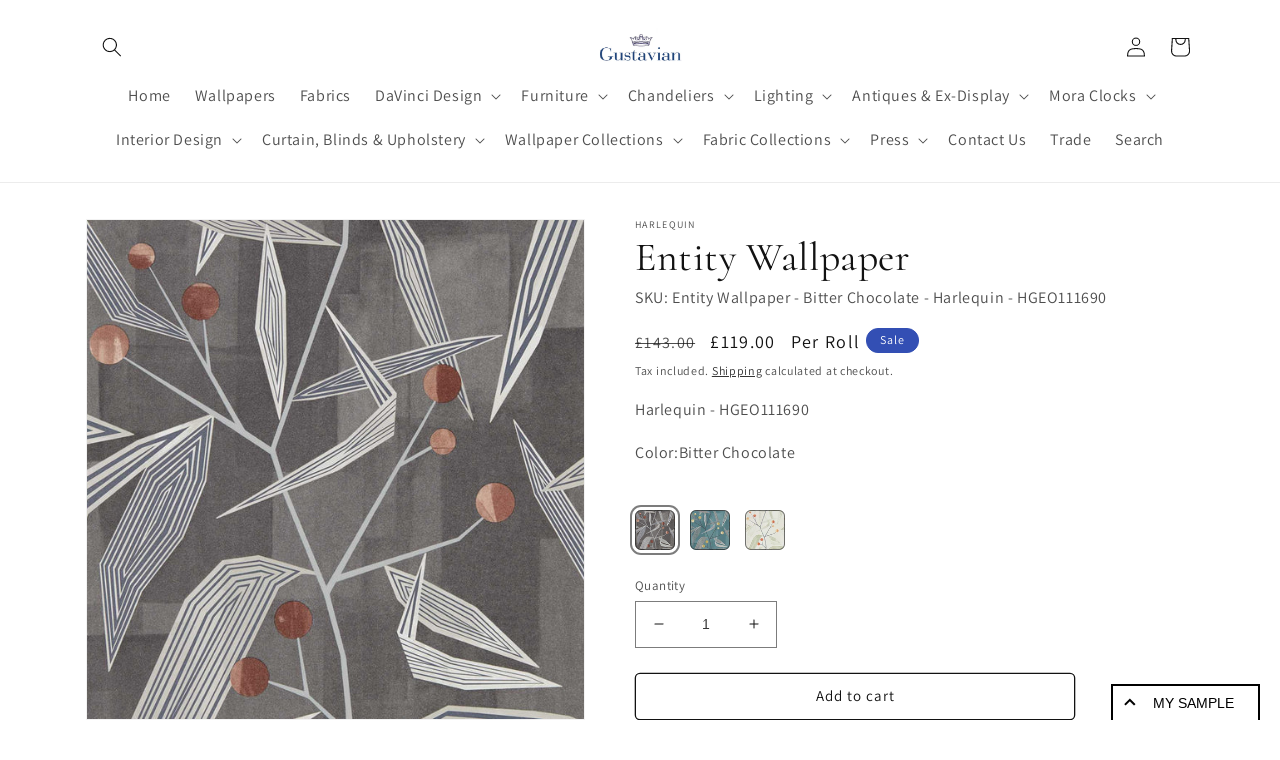

--- FILE ---
content_type: text/javascript; charset=utf-8
request_url: https://www.gustavian.com/products/entity-wallpaper.js
body_size: 784
content:
{"id":15255536861559,"title":"Entity Wallpaper","handle":"entity-wallpaper","description":"\u003ch3\u003e\u003cu\u003eProduct Information:\u003c\/u\u003e\u003c\/h3\u003e\n\u003ch3\u003eSharing its name with the Entity collection this statement wallpaper features an angular geo-floral design with stylised leaves and spots for buds which form a 3-D like appearance embellished by the addition of gloss grit and metallic.\u003c\/h3\u003e\n\u003ch3\u003eWidth: 52cm \/ 20.5\" \u003c\/h3\u003e\n\u003ch3\u003eLength: 10.05m \/ 11 yards \u003c\/h3\u003e\n\u003ch3\u003ePattern Repeat: 64cm \/ 25.2\"\u003c\/h3\u003e\n\u003ch3\u003eMatch: Half drop\u003c\/h3\u003e","published_at":"2025-11-23T19:27:18+00:00","created_at":"2025-11-23T19:27:18+00:00","vendor":"Harlequin","type":"Botanical","tags":["botanical","gray","green","teal","wallpaper"],"price":11900,"price_min":11900,"price_max":11900,"available":true,"price_varies":false,"compare_at_price":14300,"compare_at_price_min":14300,"compare_at_price_max":14300,"compare_at_price_varies":false,"variants":[{"id":56230853607799,"title":"Gray","option1":"Gray","option2":null,"option3":null,"sku":"Entity Wallpaper - Bitter Chocolate - Harlequin - HGEO111690","requires_shipping":true,"taxable":true,"featured_image":{"id":82522459636087,"product_id":15255536861559,"position":1,"created_at":"2025-11-23T19:27:18+00:00","updated_at":"2025-11-23T19:27:21+00:00","alt":"Entity Wallpaper - Bitter Chocolate - HGEO111690 - Harlequin - Premier Wallcovering","width":1366,"height":1366,"src":"https:\/\/cdn.shopify.com\/s\/files\/1\/2267\/0897\/files\/entity-wallpaper-3282209.jpg?v=1763926041","variant_ids":[56230853607799]},"available":true,"name":"Entity Wallpaper - Gray","public_title":"Gray","options":["Gray"],"price":11900,"weight":1000,"compare_at_price":14300,"inventory_management":"shopify","barcode":null,"featured_media":{"alt":"Entity Wallpaper - Bitter Chocolate - HGEO111690 - Harlequin - Premier Wallcovering","id":67646180753783,"position":1,"preview_image":{"aspect_ratio":1.0,"height":1366,"width":1366,"src":"https:\/\/cdn.shopify.com\/s\/files\/1\/2267\/0897\/files\/entity-wallpaper-3282209.jpg?v=1763926041"}},"requires_selling_plan":false,"selling_plan_allocations":[]},{"id":56230853640567,"title":"Teal","option1":"Teal","option2":null,"option3":null,"sku":"Entity Wallpaper - Teal\/Linden - Harlequin - HGEO111691","requires_shipping":true,"taxable":true,"featured_image":{"id":82522459701623,"product_id":15255536861559,"position":3,"created_at":"2025-11-23T19:27:18+00:00","updated_at":"2025-11-23T19:27:22+00:00","alt":"Entity Wallpaper - Teal\/Linden - HGEO111691 - Harlequin - Premier Wallcovering","width":1366,"height":1366,"src":"https:\/\/cdn.shopify.com\/s\/files\/1\/2267\/0897\/files\/entity-wallpaper-6189867.jpg?v=1763926042","variant_ids":[56230853640567]},"available":true,"name":"Entity Wallpaper - Teal","public_title":"Teal","options":["Teal"],"price":11900,"weight":1000,"compare_at_price":14300,"inventory_management":"shopify","barcode":null,"featured_media":{"alt":"Entity Wallpaper - Teal\/Linden - HGEO111691 - Harlequin - Premier Wallcovering","id":67646180819319,"position":3,"preview_image":{"aspect_ratio":1.0,"height":1366,"width":1366,"src":"https:\/\/cdn.shopify.com\/s\/files\/1\/2267\/0897\/files\/entity-wallpaper-6189867.jpg?v=1763926042"}},"requires_selling_plan":false,"selling_plan_allocations":[]},{"id":56230853673335,"title":"Green","option1":"Green","option2":null,"option3":null,"sku":"Entity Wallpaper - Brick\/Ochre - Harlequin - HGEO111692","requires_shipping":true,"taxable":true,"featured_image":{"id":82522459734391,"product_id":15255536861559,"position":4,"created_at":"2025-11-23T19:27:18+00:00","updated_at":"2025-11-23T19:27:21+00:00","alt":"Entity Wallpaper - Brick\/Ochre - HGEO111692 - Harlequin - Premier Wallcovering","width":1366,"height":1366,"src":"https:\/\/cdn.shopify.com\/s\/files\/1\/2267\/0897\/files\/entity-wallpaper-2719610.jpg?v=1763926041","variant_ids":[56230853673335]},"available":true,"name":"Entity Wallpaper - Green","public_title":"Green","options":["Green"],"price":11900,"weight":1000,"compare_at_price":14300,"inventory_management":"shopify","barcode":null,"featured_media":{"alt":"Entity Wallpaper - Brick\/Ochre - HGEO111692 - Harlequin - Premier Wallcovering","id":67646180852087,"position":4,"preview_image":{"aspect_ratio":1.0,"height":1366,"width":1366,"src":"https:\/\/cdn.shopify.com\/s\/files\/1\/2267\/0897\/files\/entity-wallpaper-2719610.jpg?v=1763926041"}},"requires_selling_plan":false,"selling_plan_allocations":[]}],"images":["\/\/cdn.shopify.com\/s\/files\/1\/2267\/0897\/files\/entity-wallpaper-3282209.jpg?v=1763926041","\/\/cdn.shopify.com\/s\/files\/1\/2267\/0897\/files\/entity-wallpaper-1932998.jpg?v=1763926042","\/\/cdn.shopify.com\/s\/files\/1\/2267\/0897\/files\/entity-wallpaper-6189867.jpg?v=1763926042","\/\/cdn.shopify.com\/s\/files\/1\/2267\/0897\/files\/entity-wallpaper-2719610.jpg?v=1763926041"],"featured_image":"\/\/cdn.shopify.com\/s\/files\/1\/2267\/0897\/files\/entity-wallpaper-3282209.jpg?v=1763926041","options":[{"name":"Color","position":1,"values":["Gray","Teal","Green"]}],"url":"\/products\/entity-wallpaper","media":[{"alt":"Entity Wallpaper - Bitter Chocolate - HGEO111690 - Harlequin - Premier Wallcovering","id":67646180753783,"position":1,"preview_image":{"aspect_ratio":1.0,"height":1366,"width":1366,"src":"https:\/\/cdn.shopify.com\/s\/files\/1\/2267\/0897\/files\/entity-wallpaper-3282209.jpg?v=1763926041"},"aspect_ratio":1.0,"height":1366,"media_type":"image","src":"https:\/\/cdn.shopify.com\/s\/files\/1\/2267\/0897\/files\/entity-wallpaper-3282209.jpg?v=1763926041","width":1366},{"alt":"Entity Wallpaper - Bitter Chocolate - HGEO111690 - Harlequin - Premier Wallcovering","id":67646180786551,"position":2,"preview_image":{"aspect_ratio":1.0,"height":1386,"width":1386,"src":"https:\/\/cdn.shopify.com\/s\/files\/1\/2267\/0897\/files\/entity-wallpaper-1932998.jpg?v=1763926042"},"aspect_ratio":1.0,"height":1386,"media_type":"image","src":"https:\/\/cdn.shopify.com\/s\/files\/1\/2267\/0897\/files\/entity-wallpaper-1932998.jpg?v=1763926042","width":1386},{"alt":"Entity Wallpaper - Teal\/Linden - HGEO111691 - Harlequin - Premier Wallcovering","id":67646180819319,"position":3,"preview_image":{"aspect_ratio":1.0,"height":1366,"width":1366,"src":"https:\/\/cdn.shopify.com\/s\/files\/1\/2267\/0897\/files\/entity-wallpaper-6189867.jpg?v=1763926042"},"aspect_ratio":1.0,"height":1366,"media_type":"image","src":"https:\/\/cdn.shopify.com\/s\/files\/1\/2267\/0897\/files\/entity-wallpaper-6189867.jpg?v=1763926042","width":1366},{"alt":"Entity Wallpaper - Brick\/Ochre - HGEO111692 - Harlequin - Premier Wallcovering","id":67646180852087,"position":4,"preview_image":{"aspect_ratio":1.0,"height":1366,"width":1366,"src":"https:\/\/cdn.shopify.com\/s\/files\/1\/2267\/0897\/files\/entity-wallpaper-2719610.jpg?v=1763926041"},"aspect_ratio":1.0,"height":1366,"media_type":"image","src":"https:\/\/cdn.shopify.com\/s\/files\/1\/2267\/0897\/files\/entity-wallpaper-2719610.jpg?v=1763926041","width":1366}],"requires_selling_plan":false,"selling_plan_groups":[]}